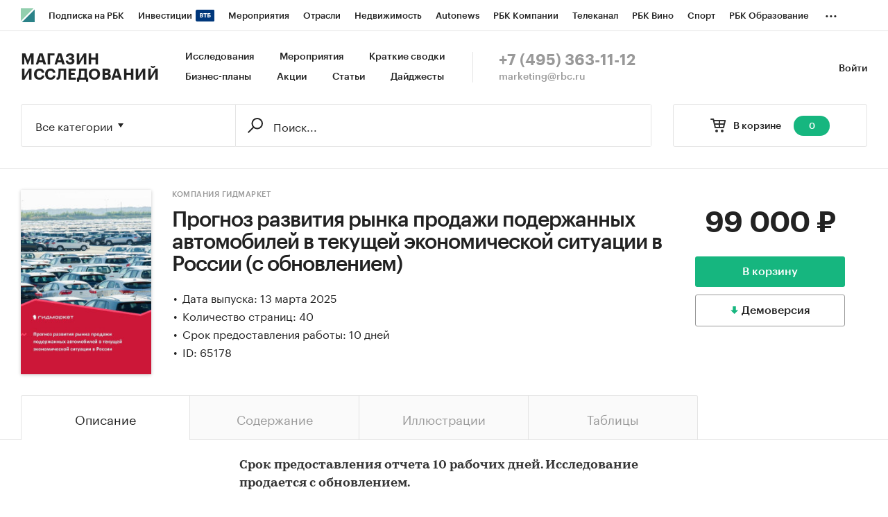

--- FILE ---
content_type: image/svg+xml
request_url: https://s.rbk.ru/v5_marketing_static/marketing-1.2.10/styles//images/cart.svg
body_size: 799
content:
<svg xmlns="http://www.w3.org/2000/svg" width="23" height="20" viewBox="0 0 23 20">
  <g fill="none" fill-rule="evenodd" transform="translate(1 1)">
    <polyline stroke="#333333" stroke-width="2" points="0 0 3.238 0 5.978 12 17.852 12 20.187 2 4 2" stroke-linecap="round" stroke-linejoin="round"/>
    <path stroke="#333333" stroke-width="2" d="M12 3L12 12M6 7L18 7" stroke-linecap="round" stroke-linejoin="round"/>
    <g fill="#333333" transform="translate(6 15)">
      <path d="M4 1.9997C4 3.1047 3.10500389 3.9997 2.00051854 3.9997.896033186 3.9997.55431223e-13 3.1047.55431223e-13 1.9997.55431223e-13.8947.896033186-.0003 2.00051854-.0003 3.10500389-.0003 4 .8947 4 1.9997M12.0001 1.9997C12.0001 3.1047 11.1051039 3.9997 10.0006185 3.9997 8.89613319 3.9997 8.0001 3.1047 8.0001 1.9997 8.0001.8947 8.89613319-.0003 10.0006185-.0003 11.1051039-.0003 12.0001.8947 12.0001 1.9997"/>
    </g>
  </g>
</svg>


--- FILE ---
content_type: image/svg+xml
request_url: https://s.rbk.ru/v5_marketing_static/marketing-1.2.10/styles//images/download-active.svg
body_size: 698
content:
<?xml version="1.0" encoding="utf-8"?>
<svg width="12px" height="12px" viewBox="0 0 12 12" version="1.1" xmlns:xlink="http://www.w3.org/1999/xlink" xmlns="http://www.w3.org/2000/svg">
  <desc>Created with Lunacy</desc>
  <defs>
    <rect width="11" height="11" id="artboard_1" />
    <clipPath id="clip_1">
      <use xlink:href="#artboard_1" clip-rule="evenodd" />
    </clipPath>
  </defs>
  <g id="download">
    <g id="Page-1">
      <path d="M7.85714 5.5L7.85714 0L3.14286 0L3.14286 5.5L0 5.5L5.52948 11L11 5.5L7.85714 5.5L7.85714 5.5Z" id="Combined-Shape" fill="#16B67F" stroke="none" />
    </g>
  </g>
  <g id="Artboard" clip-path="url(#clip_1)" transform="translate(3.051758E-05 1.525879E-05)">
    <use xlink:href="#artboard_1" stroke="none" fill="#FFFFFF" fill-opacity="0" />
  </g>
</svg>